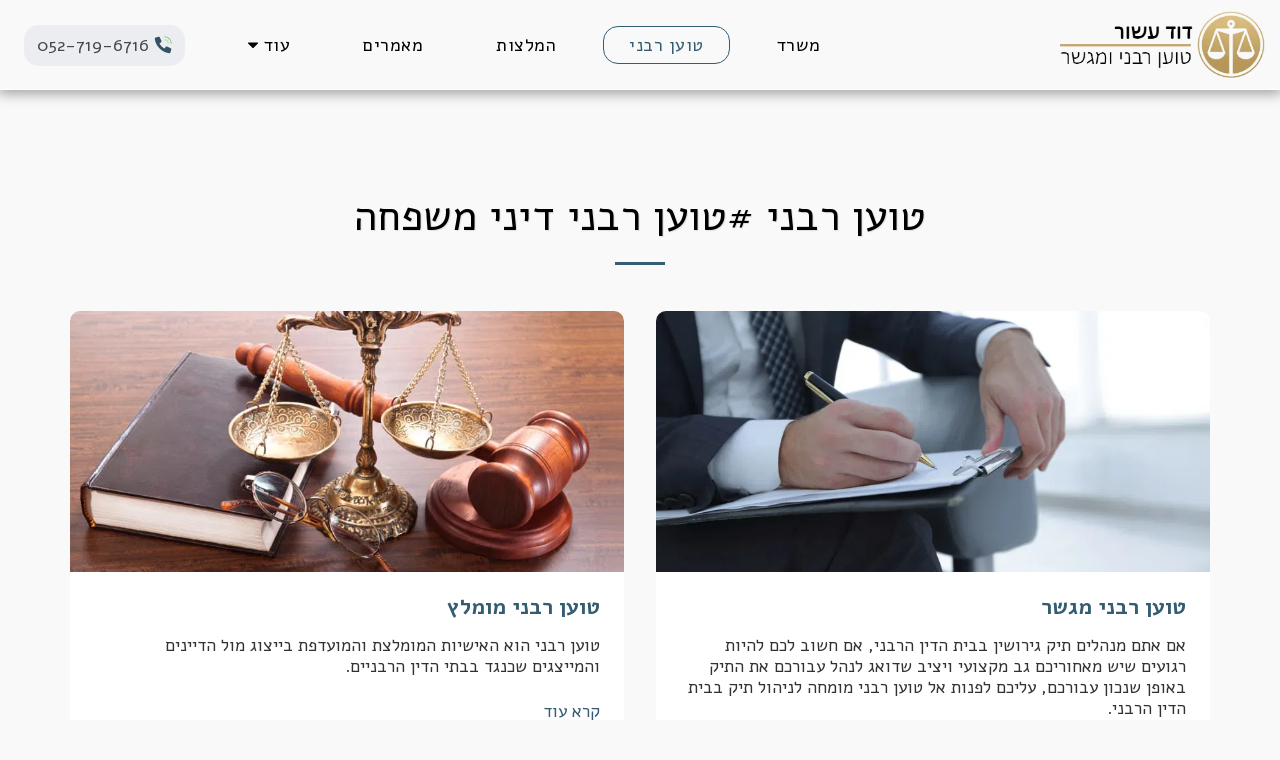

--- FILE ---
content_type: text/plain
request_url: https://www.google-analytics.com/j/collect?v=1&_v=j102&a=538661040&t=pageview&_s=1&dl=https%3A%2F%2Fwww.xn----2hckli7ajm0d.xn--4dbrk0ce%2F%25D7%2598%25D7%2595%25D7%25A2%25D7%259F-%25D7%25A8%25D7%2591%25D7%25A0%25D7%2599%2Ftag%2F%25D7%2598%25D7%2595%25D7%25A2%25D7%259F-%25D7%25A8%25D7%2591%25D7%25A0%25D7%2599-%25D7%2593%25D7%2599%25D7%25A0%25D7%2599-%25D7%259E%25D7%25A9%25D7%25A4%25D7%2597%25D7%2594&ul=en-us%40posix&dt=%D7%98%D7%95%D7%A2%D7%9F%20%D7%A8%D7%91%D7%A0%D7%99%20%D7%93%D7%95%D7%93%20%D7%A2%D7%A9%D7%95%D7%A8%20-%20%D7%9C%D7%99%D7%A6%D7%99%D7%A8%D7%AA%20%D7%A7%D7%A9%D7%A8%20%D7%A0%D7%99%D7%AA%D7%9F%20%D7%9C%D7%97%D7%99%D7%99%D7%92%20052-719-6716&sr=1280x720&vp=1280x720&_u=IEBAAEABAAAAACAAI~&jid=1564219084&gjid=1263044092&cid=1845366138.1769151484&tid=UA-253000885-1&_gid=368539181.1769151484&_r=1&_slc=1&z=534580748
body_size: -455
content:
2,cG-9PF21QV9K8